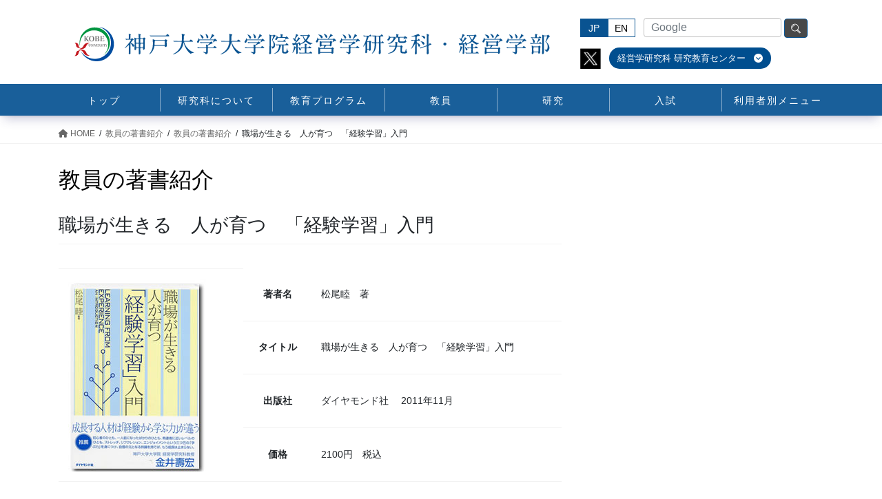

--- FILE ---
content_type: text/html; charset=UTF-8
request_url: https://b.kobe-u.ac.jp/books/experience/
body_size: 17233
content:
<!DOCTYPE html>
<html lang="ja">
<head>
<meta charset="utf-8">
<meta http-equiv="X-UA-Compatible" content="IE=edge">
<meta name="viewport" content="width=device-width, initial-scale=1">

<title>職場が生きる　人が育つ　「経験学習」入門 | 神戸大学大学院経営学研究科</title>
<meta name='robots' content='max-image-preview:large' />
	<style>img:is([sizes="auto" i], [sizes^="auto," i]) { contain-intrinsic-size: 3000px 1500px }</style>
	<link rel="alternate" type="application/rss+xml" title="神戸大学大学院経営学研究科 &raquo; フィード" href="https://b.kobe-u.ac.jp/feed/" />
<link rel="alternate" type="application/rss+xml" title="神戸大学大学院経営学研究科 &raquo; コメントフィード" href="https://b.kobe-u.ac.jp/comments/feed/" />
<link rel="alternate" type="application/rss+xml" title="神戸大学大学院経営学研究科 &raquo; 職場が生きる　人が育つ　「経験学習」入門 のコメントのフィード" href="https://b.kobe-u.ac.jp/books/experience/feed/" />
<meta name="description" content="著者名松尾睦　著タイトル職場が生きる　人が育つ　「経験学習」入門 出版社ダイヤモンド社 　2011年11月価格2100円　税込書評ビジネスパーソンの成長の7割は経験によっ" /><script type="text/javascript">
/* <![CDATA[ */
window._wpemojiSettings = {"baseUrl":"https:\/\/s.w.org\/images\/core\/emoji\/16.0.1\/72x72\/","ext":".png","svgUrl":"https:\/\/s.w.org\/images\/core\/emoji\/16.0.1\/svg\/","svgExt":".svg","source":{"wpemoji":"https:\/\/b.kobe-u.ac.jp\/wp-jp\/wp-includes\/js\/wp-emoji.js?ver=6.8.3","twemoji":"https:\/\/b.kobe-u.ac.jp\/wp-jp\/wp-includes\/js\/twemoji.js?ver=6.8.3"}};
/**
 * @output wp-includes/js/wp-emoji-loader.js
 */

/**
 * Emoji Settings as exported in PHP via _print_emoji_detection_script().
 * @typedef WPEmojiSettings
 * @type {object}
 * @property {?object} source
 * @property {?string} source.concatemoji
 * @property {?string} source.twemoji
 * @property {?string} source.wpemoji
 * @property {?boolean} DOMReady
 * @property {?Function} readyCallback
 */

/**
 * Support tests.
 * @typedef SupportTests
 * @type {object}
 * @property {?boolean} flag
 * @property {?boolean} emoji
 */

/**
 * IIFE to detect emoji support and load Twemoji if needed.
 *
 * @param {Window} window
 * @param {Document} document
 * @param {WPEmojiSettings} settings
 */
( function wpEmojiLoader( window, document, settings ) {
	if ( typeof Promise === 'undefined' ) {
		return;
	}

	var sessionStorageKey = 'wpEmojiSettingsSupports';
	var tests = [ 'flag', 'emoji' ];

	/**
	 * Checks whether the browser supports offloading to a Worker.
	 *
	 * @since 6.3.0
	 *
	 * @private
	 *
	 * @returns {boolean}
	 */
	function supportsWorkerOffloading() {
		return (
			typeof Worker !== 'undefined' &&
			typeof OffscreenCanvas !== 'undefined' &&
			typeof URL !== 'undefined' &&
			URL.createObjectURL &&
			typeof Blob !== 'undefined'
		);
	}

	/**
	 * @typedef SessionSupportTests
	 * @type {object}
	 * @property {number} timestamp
	 * @property {SupportTests} supportTests
	 */

	/**
	 * Get support tests from session.
	 *
	 * @since 6.3.0
	 *
	 * @private
	 *
	 * @returns {?SupportTests} Support tests, or null if not set or older than 1 week.
	 */
	function getSessionSupportTests() {
		try {
			/** @type {SessionSupportTests} */
			var item = JSON.parse(
				sessionStorage.getItem( sessionStorageKey )
			);
			if (
				typeof item === 'object' &&
				typeof item.timestamp === 'number' &&
				new Date().valueOf() < item.timestamp + 604800 && // Note: Number is a week in seconds.
				typeof item.supportTests === 'object'
			) {
				return item.supportTests;
			}
		} catch ( e ) {}
		return null;
	}

	/**
	 * Persist the supports in session storage.
	 *
	 * @since 6.3.0
	 *
	 * @private
	 *
	 * @param {SupportTests} supportTests Support tests.
	 */
	function setSessionSupportTests( supportTests ) {
		try {
			/** @type {SessionSupportTests} */
			var item = {
				supportTests: supportTests,
				timestamp: new Date().valueOf()
			};

			sessionStorage.setItem(
				sessionStorageKey,
				JSON.stringify( item )
			);
		} catch ( e ) {}
	}

	/**
	 * Checks if two sets of Emoji characters render the same visually.
	 *
	 * This is used to determine if the browser is rendering an emoji with multiple data points
	 * correctly. set1 is the emoji in the correct form, using a zero-width joiner. set2 is the emoji
	 * in the incorrect form, using a zero-width space. If the two sets render the same, then the browser
	 * does not support the emoji correctly.
	 *
	 * This function may be serialized to run in a Worker. Therefore, it cannot refer to variables from the containing
	 * scope. Everything must be passed by parameters.
	 *
	 * @since 4.9.0
	 *
	 * @private
	 *
	 * @param {CanvasRenderingContext2D} context 2D Context.
	 * @param {string} set1 Set of Emoji to test.
	 * @param {string} set2 Set of Emoji to test.
	 *
	 * @return {boolean} True if the two sets render the same.
	 */
	function emojiSetsRenderIdentically( context, set1, set2 ) {
		// Cleanup from previous test.
		context.clearRect( 0, 0, context.canvas.width, context.canvas.height );
		context.fillText( set1, 0, 0 );
		var rendered1 = new Uint32Array(
			context.getImageData(
				0,
				0,
				context.canvas.width,
				context.canvas.height
			).data
		);

		// Cleanup from previous test.
		context.clearRect( 0, 0, context.canvas.width, context.canvas.height );
		context.fillText( set2, 0, 0 );
		var rendered2 = new Uint32Array(
			context.getImageData(
				0,
				0,
				context.canvas.width,
				context.canvas.height
			).data
		);

		return rendered1.every( function ( rendered2Data, index ) {
			return rendered2Data === rendered2[ index ];
		} );
	}

	/**
	 * Checks if the center point of a single emoji is empty.
	 *
	 * This is used to determine if the browser is rendering an emoji with a single data point
	 * correctly. The center point of an incorrectly rendered emoji will be empty. A correctly
	 * rendered emoji will have a non-zero value at the center point.
	 *
	 * This function may be serialized to run in a Worker. Therefore, it cannot refer to variables from the containing
	 * scope. Everything must be passed by parameters.
	 *
	 * @since 6.8.2
	 *
	 * @private
	 *
	 * @param {CanvasRenderingContext2D} context 2D Context.
	 * @param {string} emoji Emoji to test.
	 *
	 * @return {boolean} True if the center point is empty.
	 */
	function emojiRendersEmptyCenterPoint( context, emoji ) {
		// Cleanup from previous test.
		context.clearRect( 0, 0, context.canvas.width, context.canvas.height );
		context.fillText( emoji, 0, 0 );

		// Test if the center point (16, 16) is empty (0,0,0,0).
		var centerPoint = context.getImageData(16, 16, 1, 1);
		for ( var i = 0; i < centerPoint.data.length; i++ ) {
			if ( centerPoint.data[ i ] !== 0 ) {
				// Stop checking the moment it's known not to be empty.
				return false;
			}
		}

		return true;
	}

	/**
	 * Determines if the browser properly renders Emoji that Twemoji can supplement.
	 *
	 * This function may be serialized to run in a Worker. Therefore, it cannot refer to variables from the containing
	 * scope. Everything must be passed by parameters.
	 *
	 * @since 4.2.0
	 *
	 * @private
	 *
	 * @param {CanvasRenderingContext2D} context 2D Context.
	 * @param {string} type Whether to test for support of "flag" or "emoji".
	 * @param {Function} emojiSetsRenderIdentically Reference to emojiSetsRenderIdentically function, needed due to minification.
	 * @param {Function} emojiRendersEmptyCenterPoint Reference to emojiRendersEmptyCenterPoint function, needed due to minification.
	 *
	 * @return {boolean} True if the browser can render emoji, false if it cannot.
	 */
	function browserSupportsEmoji( context, type, emojiSetsRenderIdentically, emojiRendersEmptyCenterPoint ) {
		var isIdentical;

		switch ( type ) {
			case 'flag':
				/*
				 * Test for Transgender flag compatibility. Added in Unicode 13.
				 *
				 * To test for support, we try to render it, and compare the rendering to how it would look if
				 * the browser doesn't render it correctly (white flag emoji + transgender symbol).
				 */
				isIdentical = emojiSetsRenderIdentically(
					context,
					'\uD83C\uDFF3\uFE0F\u200D\u26A7\uFE0F', // as a zero-width joiner sequence
					'\uD83C\uDFF3\uFE0F\u200B\u26A7\uFE0F' // separated by a zero-width space
				);

				if ( isIdentical ) {
					return false;
				}

				/*
				 * Test for Sark flag compatibility. This is the least supported of the letter locale flags,
				 * so gives us an easy test for full support.
				 *
				 * To test for support, we try to render it, and compare the rendering to how it would look if
				 * the browser doesn't render it correctly ([C] + [Q]).
				 */
				isIdentical = emojiSetsRenderIdentically(
					context,
					'\uD83C\uDDE8\uD83C\uDDF6', // as the sequence of two code points
					'\uD83C\uDDE8\u200B\uD83C\uDDF6' // as the two code points separated by a zero-width space
				);

				if ( isIdentical ) {
					return false;
				}

				/*
				 * Test for English flag compatibility. England is a country in the United Kingdom, it
				 * does not have a two letter locale code but rather a five letter sub-division code.
				 *
				 * To test for support, we try to render it, and compare the rendering to how it would look if
				 * the browser doesn't render it correctly (black flag emoji + [G] + [B] + [E] + [N] + [G]).
				 */
				isIdentical = emojiSetsRenderIdentically(
					context,
					// as the flag sequence
					'\uD83C\uDFF4\uDB40\uDC67\uDB40\uDC62\uDB40\uDC65\uDB40\uDC6E\uDB40\uDC67\uDB40\uDC7F',
					// with each code point separated by a zero-width space
					'\uD83C\uDFF4\u200B\uDB40\uDC67\u200B\uDB40\uDC62\u200B\uDB40\uDC65\u200B\uDB40\uDC6E\u200B\uDB40\uDC67\u200B\uDB40\uDC7F'
				);

				return ! isIdentical;
			case 'emoji':
				/*
				 * Does Emoji 16.0 cause the browser to go splat?
				 *
				 * To test for Emoji 16.0 support, try to render a new emoji: Splatter.
				 *
				 * The splatter emoji is a single code point emoji. Testing for browser support
				 * required testing the center point of the emoji to see if it is empty.
				 *
				 * 0xD83E 0xDEDF (\uD83E\uDEDF) == 🫟 Splatter.
				 *
				 * When updating this test, please ensure that the emoji is either a single code point
				 * or switch to using the emojiSetsRenderIdentically function and testing with a zero-width
				 * joiner vs a zero-width space.
				 */
				var notSupported = emojiRendersEmptyCenterPoint( context, '\uD83E\uDEDF' );
				return ! notSupported;
		}

		return false;
	}

	/**
	 * Checks emoji support tests.
	 *
	 * This function may be serialized to run in a Worker. Therefore, it cannot refer to variables from the containing
	 * scope. Everything must be passed by parameters.
	 *
	 * @since 6.3.0
	 *
	 * @private
	 *
	 * @param {string[]} tests Tests.
	 * @param {Function} browserSupportsEmoji Reference to browserSupportsEmoji function, needed due to minification.
	 * @param {Function} emojiSetsRenderIdentically Reference to emojiSetsRenderIdentically function, needed due to minification.
	 * @param {Function} emojiRendersEmptyCenterPoint Reference to emojiRendersEmptyCenterPoint function, needed due to minification.
	 *
	 * @return {SupportTests} Support tests.
	 */
	function testEmojiSupports( tests, browserSupportsEmoji, emojiSetsRenderIdentically, emojiRendersEmptyCenterPoint ) {
		var canvas;
		if (
			typeof WorkerGlobalScope !== 'undefined' &&
			self instanceof WorkerGlobalScope
		) {
			canvas = new OffscreenCanvas( 300, 150 ); // Dimensions are default for HTMLCanvasElement.
		} else {
			canvas = document.createElement( 'canvas' );
		}

		var context = canvas.getContext( '2d', { willReadFrequently: true } );

		/*
		 * Chrome on OS X added native emoji rendering in M41. Unfortunately,
		 * it doesn't work when the font is bolder than 500 weight. So, we
		 * check for bold rendering support to avoid invisible emoji in Chrome.
		 */
		context.textBaseline = 'top';
		context.font = '600 32px Arial';

		var supports = {};
		tests.forEach( function ( test ) {
			supports[ test ] = browserSupportsEmoji( context, test, emojiSetsRenderIdentically, emojiRendersEmptyCenterPoint );
		} );
		return supports;
	}

	/**
	 * Adds a script to the head of the document.
	 *
	 * @ignore
	 *
	 * @since 4.2.0
	 *
	 * @param {string} src The url where the script is located.
	 *
	 * @return {void}
	 */
	function addScript( src ) {
		var script = document.createElement( 'script' );
		script.src = src;
		script.defer = true;
		document.head.appendChild( script );
	}

	settings.supports = {
		everything: true,
		everythingExceptFlag: true
	};

	// Create a promise for DOMContentLoaded since the worker logic may finish after the event has fired.
	var domReadyPromise = new Promise( function ( resolve ) {
		document.addEventListener( 'DOMContentLoaded', resolve, {
			once: true
		} );
	} );

	// Obtain the emoji support from the browser, asynchronously when possible.
	new Promise( function ( resolve ) {
		var supportTests = getSessionSupportTests();
		if ( supportTests ) {
			resolve( supportTests );
			return;
		}

		if ( supportsWorkerOffloading() ) {
			try {
				// Note that the functions are being passed as arguments due to minification.
				var workerScript =
					'postMessage(' +
					testEmojiSupports.toString() +
					'(' +
					[
						JSON.stringify( tests ),
						browserSupportsEmoji.toString(),
						emojiSetsRenderIdentically.toString(),
						emojiRendersEmptyCenterPoint.toString()
					].join( ',' ) +
					'));';
				var blob = new Blob( [ workerScript ], {
					type: 'text/javascript'
				} );
				var worker = new Worker( URL.createObjectURL( blob ), { name: 'wpTestEmojiSupports' } );
				worker.onmessage = function ( event ) {
					supportTests = event.data;
					setSessionSupportTests( supportTests );
					worker.terminate();
					resolve( supportTests );
				};
				return;
			} catch ( e ) {}
		}

		supportTests = testEmojiSupports( tests, browserSupportsEmoji, emojiSetsRenderIdentically, emojiRendersEmptyCenterPoint );
		setSessionSupportTests( supportTests );
		resolve( supportTests );
	} )
		// Once the browser emoji support has been obtained from the session, finalize the settings.
		.then( function ( supportTests ) {
			/*
			 * Tests the browser support for flag emojis and other emojis, and adjusts the
			 * support settings accordingly.
			 */
			for ( var test in supportTests ) {
				settings.supports[ test ] = supportTests[ test ];

				settings.supports.everything =
					settings.supports.everything && settings.supports[ test ];

				if ( 'flag' !== test ) {
					settings.supports.everythingExceptFlag =
						settings.supports.everythingExceptFlag &&
						settings.supports[ test ];
				}
			}

			settings.supports.everythingExceptFlag =
				settings.supports.everythingExceptFlag &&
				! settings.supports.flag;

			// Sets DOMReady to false and assigns a ready function to settings.
			settings.DOMReady = false;
			settings.readyCallback = function () {
				settings.DOMReady = true;
			};
		} )
		.then( function () {
			return domReadyPromise;
		} )
		.then( function () {
			// When the browser can not render everything we need to load a polyfill.
			if ( ! settings.supports.everything ) {
				settings.readyCallback();

				var src = settings.source || {};

				if ( src.concatemoji ) {
					addScript( src.concatemoji );
				} else if ( src.wpemoji && src.twemoji ) {
					addScript( src.twemoji );
					addScript( src.wpemoji );
				}
			}
		} );
} )( window, document, window._wpemojiSettings );

/* ]]> */
</script>
<link rel='stylesheet' id='vkExUnit_common_style-css' href='https://b.kobe-u.ac.jp/wp-jp/wp-content/plugins/vk-all-in-one-expansion-unit/assets/css/vkExUnit_style.css?ver=9.104.1.1' type='text/css' media='all' />
<style id='vkExUnit_common_style-inline-css' type='text/css'>
:root {--ver_page_top_button_url:url(https://b.kobe-u.ac.jp/wp-jp/wp-content/plugins/vk-all-in-one-expansion-unit/assets/images/to-top-btn-icon.svg);}@font-face {font-weight: normal;font-style: normal;font-family: "vk_sns";src: url("https://b.kobe-u.ac.jp/wp-jp/wp-content/plugins/vk-all-in-one-expansion-unit/inc/sns/icons/fonts/vk_sns.eot?-bq20cj");src: url("https://b.kobe-u.ac.jp/wp-jp/wp-content/plugins/vk-all-in-one-expansion-unit/inc/sns/icons/fonts/vk_sns.eot?#iefix-bq20cj") format("embedded-opentype"),url("https://b.kobe-u.ac.jp/wp-jp/wp-content/plugins/vk-all-in-one-expansion-unit/inc/sns/icons/fonts/vk_sns.woff?-bq20cj") format("woff"),url("https://b.kobe-u.ac.jp/wp-jp/wp-content/plugins/vk-all-in-one-expansion-unit/inc/sns/icons/fonts/vk_sns.ttf?-bq20cj") format("truetype"),url("https://b.kobe-u.ac.jp/wp-jp/wp-content/plugins/vk-all-in-one-expansion-unit/inc/sns/icons/fonts/vk_sns.svg?-bq20cj#vk_sns") format("svg");}
.veu_promotion-alert__content--text {border: 1px solid rgba(0,0,0,0.125);padding: 0.5em 1em;border-radius: var(--vk-size-radius);margin-bottom: var(--vk-margin-block-bottom);font-size: 0.875rem;}/* Alert Content部分に段落タグを入れた場合に最後の段落の余白を0にする */.veu_promotion-alert__content--text p:last-of-type{margin-bottom:0;margin-top: 0;}
</style>
<style id='wp-emoji-styles-inline-css' type='text/css'>

	img.wp-smiley, img.emoji {
		display: inline !important;
		border: none !important;
		box-shadow: none !important;
		height: 1em !important;
		width: 1em !important;
		margin: 0 0.07em !important;
		vertical-align: -0.1em !important;
		background: none !important;
		padding: 0 !important;
	}
</style>
<link rel='stylesheet' id='wp-block-library-css' href='https://b.kobe-u.ac.jp/wp-jp/wp-includes/css/dist/block-library/style.css?ver=6.8.3' type='text/css' media='all' />
<style id='wp-block-library-inline-css' type='text/css'>
/* VK Color Palettes */
</style>
<style id='classic-theme-styles-inline-css' type='text/css'>
/**
 * These rules are needed for backwards compatibility.
 * They should match the button element rules in the base theme.json file.
 */
.wp-block-button__link {
	color: #ffffff;
	background-color: #32373c;
	border-radius: 9999px; /* 100% causes an oval, but any explicit but really high value retains the pill shape. */

	/* This needs a low specificity so it won't override the rules from the button element if defined in theme.json. */
	box-shadow: none;
	text-decoration: none;

	/* The extra 2px are added to size solids the same as the outline versions.*/
	padding: calc(0.667em + 2px) calc(1.333em + 2px);

	font-size: 1.125em;
}

.wp-block-file__button {
	background: #32373c;
	color: #ffffff;
	text-decoration: none;
}

</style>
<style id='safe-svg-svg-icon-style-inline-css' type='text/css'>
.safe-svg-cover{text-align:center}.safe-svg-cover .safe-svg-inside{display:inline-block;max-width:100%}.safe-svg-cover svg{height:100%;max-height:100%;max-width:100%;width:100%}

</style>
<style id='global-styles-inline-css' type='text/css'>
:root{--wp--preset--aspect-ratio--square: 1;--wp--preset--aspect-ratio--4-3: 4/3;--wp--preset--aspect-ratio--3-4: 3/4;--wp--preset--aspect-ratio--3-2: 3/2;--wp--preset--aspect-ratio--2-3: 2/3;--wp--preset--aspect-ratio--16-9: 16/9;--wp--preset--aspect-ratio--9-16: 9/16;--wp--preset--color--black: #000000;--wp--preset--color--cyan-bluish-gray: #abb8c3;--wp--preset--color--white: #ffffff;--wp--preset--color--pale-pink: #f78da7;--wp--preset--color--vivid-red: #cf2e2e;--wp--preset--color--luminous-vivid-orange: #ff6900;--wp--preset--color--luminous-vivid-amber: #fcb900;--wp--preset--color--light-green-cyan: #7bdcb5;--wp--preset--color--vivid-green-cyan: #00d084;--wp--preset--color--pale-cyan-blue: #8ed1fc;--wp--preset--color--vivid-cyan-blue: #0693e3;--wp--preset--color--vivid-purple: #9b51e0;--wp--preset--gradient--vivid-cyan-blue-to-vivid-purple: linear-gradient(135deg,rgba(6,147,227,1) 0%,rgb(155,81,224) 100%);--wp--preset--gradient--light-green-cyan-to-vivid-green-cyan: linear-gradient(135deg,rgb(122,220,180) 0%,rgb(0,208,130) 100%);--wp--preset--gradient--luminous-vivid-amber-to-luminous-vivid-orange: linear-gradient(135deg,rgba(252,185,0,1) 0%,rgba(255,105,0,1) 100%);--wp--preset--gradient--luminous-vivid-orange-to-vivid-red: linear-gradient(135deg,rgba(255,105,0,1) 0%,rgb(207,46,46) 100%);--wp--preset--gradient--very-light-gray-to-cyan-bluish-gray: linear-gradient(135deg,rgb(238,238,238) 0%,rgb(169,184,195) 100%);--wp--preset--gradient--cool-to-warm-spectrum: linear-gradient(135deg,rgb(74,234,220) 0%,rgb(151,120,209) 20%,rgb(207,42,186) 40%,rgb(238,44,130) 60%,rgb(251,105,98) 80%,rgb(254,248,76) 100%);--wp--preset--gradient--blush-light-purple: linear-gradient(135deg,rgb(255,206,236) 0%,rgb(152,150,240) 100%);--wp--preset--gradient--blush-bordeaux: linear-gradient(135deg,rgb(254,205,165) 0%,rgb(254,45,45) 50%,rgb(107,0,62) 100%);--wp--preset--gradient--luminous-dusk: linear-gradient(135deg,rgb(255,203,112) 0%,rgb(199,81,192) 50%,rgb(65,88,208) 100%);--wp--preset--gradient--pale-ocean: linear-gradient(135deg,rgb(255,245,203) 0%,rgb(182,227,212) 50%,rgb(51,167,181) 100%);--wp--preset--gradient--electric-grass: linear-gradient(135deg,rgb(202,248,128) 0%,rgb(113,206,126) 100%);--wp--preset--gradient--midnight: linear-gradient(135deg,rgb(2,3,129) 0%,rgb(40,116,252) 100%);--wp--preset--font-size--small: 13px;--wp--preset--font-size--medium: 20px;--wp--preset--font-size--large: 36px;--wp--preset--font-size--x-large: 42px;--wp--preset--spacing--20: 0.44rem;--wp--preset--spacing--30: 0.67rem;--wp--preset--spacing--40: 1rem;--wp--preset--spacing--50: 1.5rem;--wp--preset--spacing--60: 2.25rem;--wp--preset--spacing--70: 3.38rem;--wp--preset--spacing--80: 5.06rem;--wp--preset--shadow--natural: 6px 6px 9px rgba(0, 0, 0, 0.2);--wp--preset--shadow--deep: 12px 12px 50px rgba(0, 0, 0, 0.4);--wp--preset--shadow--sharp: 6px 6px 0px rgba(0, 0, 0, 0.2);--wp--preset--shadow--outlined: 6px 6px 0px -3px rgba(255, 255, 255, 1), 6px 6px rgba(0, 0, 0, 1);--wp--preset--shadow--crisp: 6px 6px 0px rgba(0, 0, 0, 1);}:where(.is-layout-flex){gap: 0.5em;}:where(.is-layout-grid){gap: 0.5em;}body .is-layout-flex{display: flex;}.is-layout-flex{flex-wrap: wrap;align-items: center;}.is-layout-flex > :is(*, div){margin: 0;}body .is-layout-grid{display: grid;}.is-layout-grid > :is(*, div){margin: 0;}:where(.wp-block-columns.is-layout-flex){gap: 2em;}:where(.wp-block-columns.is-layout-grid){gap: 2em;}:where(.wp-block-post-template.is-layout-flex){gap: 1.25em;}:where(.wp-block-post-template.is-layout-grid){gap: 1.25em;}.has-black-color{color: var(--wp--preset--color--black) !important;}.has-cyan-bluish-gray-color{color: var(--wp--preset--color--cyan-bluish-gray) !important;}.has-white-color{color: var(--wp--preset--color--white) !important;}.has-pale-pink-color{color: var(--wp--preset--color--pale-pink) !important;}.has-vivid-red-color{color: var(--wp--preset--color--vivid-red) !important;}.has-luminous-vivid-orange-color{color: var(--wp--preset--color--luminous-vivid-orange) !important;}.has-luminous-vivid-amber-color{color: var(--wp--preset--color--luminous-vivid-amber) !important;}.has-light-green-cyan-color{color: var(--wp--preset--color--light-green-cyan) !important;}.has-vivid-green-cyan-color{color: var(--wp--preset--color--vivid-green-cyan) !important;}.has-pale-cyan-blue-color{color: var(--wp--preset--color--pale-cyan-blue) !important;}.has-vivid-cyan-blue-color{color: var(--wp--preset--color--vivid-cyan-blue) !important;}.has-vivid-purple-color{color: var(--wp--preset--color--vivid-purple) !important;}.has-black-background-color{background-color: var(--wp--preset--color--black) !important;}.has-cyan-bluish-gray-background-color{background-color: var(--wp--preset--color--cyan-bluish-gray) !important;}.has-white-background-color{background-color: var(--wp--preset--color--white) !important;}.has-pale-pink-background-color{background-color: var(--wp--preset--color--pale-pink) !important;}.has-vivid-red-background-color{background-color: var(--wp--preset--color--vivid-red) !important;}.has-luminous-vivid-orange-background-color{background-color: var(--wp--preset--color--luminous-vivid-orange) !important;}.has-luminous-vivid-amber-background-color{background-color: var(--wp--preset--color--luminous-vivid-amber) !important;}.has-light-green-cyan-background-color{background-color: var(--wp--preset--color--light-green-cyan) !important;}.has-vivid-green-cyan-background-color{background-color: var(--wp--preset--color--vivid-green-cyan) !important;}.has-pale-cyan-blue-background-color{background-color: var(--wp--preset--color--pale-cyan-blue) !important;}.has-vivid-cyan-blue-background-color{background-color: var(--wp--preset--color--vivid-cyan-blue) !important;}.has-vivid-purple-background-color{background-color: var(--wp--preset--color--vivid-purple) !important;}.has-black-border-color{border-color: var(--wp--preset--color--black) !important;}.has-cyan-bluish-gray-border-color{border-color: var(--wp--preset--color--cyan-bluish-gray) !important;}.has-white-border-color{border-color: var(--wp--preset--color--white) !important;}.has-pale-pink-border-color{border-color: var(--wp--preset--color--pale-pink) !important;}.has-vivid-red-border-color{border-color: var(--wp--preset--color--vivid-red) !important;}.has-luminous-vivid-orange-border-color{border-color: var(--wp--preset--color--luminous-vivid-orange) !important;}.has-luminous-vivid-amber-border-color{border-color: var(--wp--preset--color--luminous-vivid-amber) !important;}.has-light-green-cyan-border-color{border-color: var(--wp--preset--color--light-green-cyan) !important;}.has-vivid-green-cyan-border-color{border-color: var(--wp--preset--color--vivid-green-cyan) !important;}.has-pale-cyan-blue-border-color{border-color: var(--wp--preset--color--pale-cyan-blue) !important;}.has-vivid-cyan-blue-border-color{border-color: var(--wp--preset--color--vivid-cyan-blue) !important;}.has-vivid-purple-border-color{border-color: var(--wp--preset--color--vivid-purple) !important;}.has-vivid-cyan-blue-to-vivid-purple-gradient-background{background: var(--wp--preset--gradient--vivid-cyan-blue-to-vivid-purple) !important;}.has-light-green-cyan-to-vivid-green-cyan-gradient-background{background: var(--wp--preset--gradient--light-green-cyan-to-vivid-green-cyan) !important;}.has-luminous-vivid-amber-to-luminous-vivid-orange-gradient-background{background: var(--wp--preset--gradient--luminous-vivid-amber-to-luminous-vivid-orange) !important;}.has-luminous-vivid-orange-to-vivid-red-gradient-background{background: var(--wp--preset--gradient--luminous-vivid-orange-to-vivid-red) !important;}.has-very-light-gray-to-cyan-bluish-gray-gradient-background{background: var(--wp--preset--gradient--very-light-gray-to-cyan-bluish-gray) !important;}.has-cool-to-warm-spectrum-gradient-background{background: var(--wp--preset--gradient--cool-to-warm-spectrum) !important;}.has-blush-light-purple-gradient-background{background: var(--wp--preset--gradient--blush-light-purple) !important;}.has-blush-bordeaux-gradient-background{background: var(--wp--preset--gradient--blush-bordeaux) !important;}.has-luminous-dusk-gradient-background{background: var(--wp--preset--gradient--luminous-dusk) !important;}.has-pale-ocean-gradient-background{background: var(--wp--preset--gradient--pale-ocean) !important;}.has-electric-grass-gradient-background{background: var(--wp--preset--gradient--electric-grass) !important;}.has-midnight-gradient-background{background: var(--wp--preset--gradient--midnight) !important;}.has-small-font-size{font-size: var(--wp--preset--font-size--small) !important;}.has-medium-font-size{font-size: var(--wp--preset--font-size--medium) !important;}.has-large-font-size{font-size: var(--wp--preset--font-size--large) !important;}.has-x-large-font-size{font-size: var(--wp--preset--font-size--x-large) !important;}
:where(.wp-block-post-template.is-layout-flex){gap: 1.25em;}:where(.wp-block-post-template.is-layout-grid){gap: 1.25em;}
:where(.wp-block-columns.is-layout-flex){gap: 2em;}:where(.wp-block-columns.is-layout-grid){gap: 2em;}
:root :where(.wp-block-pullquote){font-size: 1.5em;line-height: 1.6;}
</style>
<link rel='stylesheet' id='vk-swiper-style-css' href='https://b.kobe-u.ac.jp/wp-jp/wp-content/plugins/vk-blocks-pro/vendor/vektor-inc/vk-swiper/src/assets/css/swiper-bundle.min.css?ver=11.0.2' type='text/css' media='all' />
<link rel='stylesheet' id='bootstrap-4-style-css' href='https://b.kobe-u.ac.jp/wp-jp/wp-content/themes/lightning-pro/library/bootstrap-4/css/bootstrap.min.css?ver=4.5.0' type='text/css' media='all' />
<link rel='stylesheet' id='lightning-common-style-css' href='https://b.kobe-u.ac.jp/wp-jp/wp-content/themes/lightning-pro/assets/css/common.css?ver=8.18.0' type='text/css' media='all' />
<style id='lightning-common-style-inline-css' type='text/css'>
/* vk-mobile-nav */:root {--vk-mobile-nav-menu-btn-bg-src: url("https://b.kobe-u.ac.jp/wp-jp/wp-content/themes/lightning-pro/inc/vk-mobile-nav/package/images/vk-menu-btn-black.svg");--vk-mobile-nav-menu-btn-close-bg-src: url("https://b.kobe-u.ac.jp/wp-jp/wp-content/themes/lightning-pro/inc/vk-mobile-nav/package/images/vk-menu-close-black.svg");--vk-menu-acc-icon-open-black-bg-src: url("https://b.kobe-u.ac.jp/wp-jp/wp-content/themes/lightning-pro/inc/vk-mobile-nav/package/images/vk-menu-acc-icon-open-black.svg");--vk-menu-acc-icon-open-white-bg-src: url("https://b.kobe-u.ac.jp/wp-jp/wp-content/themes/lightning-pro/inc/vk-mobile-nav/package/images/vk-menu-acc-icon-open-white.svg");--vk-menu-acc-icon-close-black-bg-src: url("https://b.kobe-u.ac.jp/wp-jp/wp-content/themes/lightning-pro/inc/vk-mobile-nav/package/images/vk-menu-close-black.svg");--vk-menu-acc-icon-close-white-bg-src: url("https://b.kobe-u.ac.jp/wp-jp/wp-content/themes/lightning-pro/inc/vk-mobile-nav/package/images/vk-menu-close-white.svg");}
</style>
<link rel='stylesheet' id='lightning-design-style-css' href='https://b.kobe-u.ac.jp/wp-jp/wp-content/themes/lightning-pro/design-skin/origin2/css/style.css?ver=8.18.0' type='text/css' media='all' />
<style id='lightning-design-style-inline-css' type='text/css'>
/* ltg common custom */:root {--vk-menu-acc-btn-border-color:#333;--vk-color-primary:#337ab7;--color-key:#337ab7;--wp--preset--color--vk-color-primary:#337ab7;--color-key-dark:#095391;}.bbp-submit-wrapper .button.submit { background-color:#095391 ; }.bbp-submit-wrapper .button.submit:hover { background-color:#337ab7 ; }.veu_color_txt_key { color:#095391 ; }.veu_color_bg_key { background-color:#095391 ; }.veu_color_border_key { border-color:#095391 ; }.btn-default { border-color:#337ab7;color:#337ab7;}.btn-default:focus,.btn-default:hover { border-color:#337ab7;background-color: #337ab7; }.wp-block-search__button,.btn-primary { background-color:#337ab7;border-color:#095391; }.wp-block-search__button:focus,.wp-block-search__button:hover,.btn-primary:not(:disabled):not(.disabled):active,.btn-primary:focus,.btn-primary:hover { background-color:#095391;border-color:#337ab7; }.btn-outline-primary { color : #337ab7 ; border-color:#337ab7; }.btn-outline-primary:not(:disabled):not(.disabled):active,.btn-outline-primary:focus,.btn-outline-primary:hover { color : #fff; background-color:#337ab7;border-color:#095391; }a { color:#337ab7; }/* sidebar child menu display */.localNav ul ul.children{ display:none; }.localNav ul li.current_page_ancestor ul.children,.localNav ul li.current_page_item ul.children,.localNav ul li.current-cat ul.children{ display:block; }/* ExUnit widget ( child page list widget and so on ) */.localNavi ul.children{ display:none; }.localNavi li.current_page_ancestor ul.children,.localNavi li.current_page_item ul.children,.localNavi li.current-cat ul.children{ display:block; }
/* Pro Title Design */ h2,.mainSection .cart_totals h2,h2.mainSection-title { background-color:unset;position: relative;border:none;padding:unset;margin-left: auto;margin-right: auto;border-radius:unset;outline: unset;outline-offset: unset;box-shadow: unset;content:none;overflow: unset;background-color:#337ab7;padding: 0.6em 0.7em 0.5em;margin-bottom:1.2em;color:#fff;border-radius:4px;}h2 a,.mainSection .cart_totals h2 a,h2.mainSection-title a { color:#fff;}h2::before,.mainSection .cart_totals h2::before,h2.mainSection-title::before { background-color:unset;position: relative;border:none;padding:unset;margin-left: auto;margin-right: auto;border-radius:unset;outline: unset;outline-offset: unset;box-shadow: unset;content:none;overflow: unset;}h2::after,.mainSection .cart_totals h2::after,h2.mainSection-title::after { background-color:unset;position: relative;border:none;padding:unset;margin-left: auto;margin-right: auto;border-radius:unset;outline: unset;outline-offset: unset;box-shadow: unset;content:none;overflow: unset;}
/* page header */.page-header{ position:relative;color:#000000;background-color:#ffffff;}.page-header h1.page-header_pageTitle,.page-header div.page-header_pageTitle{margin-top:1.4em;margin-bottom:calc( 1.4em - 0.1em );}
.vk-campaign-text{background:#eab010;color:#fff;}.vk-campaign-text_btn,.vk-campaign-text_btn:link,.vk-campaign-text_btn:visited,.vk-campaign-text_btn:focus,.vk-campaign-text_btn:active{background:#fff;color:#4c4c4c;}a.vk-campaign-text_btn:hover{background:#eab010;color:#fff;}.vk-campaign-text_link,.vk-campaign-text_link:link,.vk-campaign-text_link:hover,.vk-campaign-text_link:visited,.vk-campaign-text_link:active,.vk-campaign-text_link:focus{color:#fff;}
.siteFooter {background-color:#095391;color:#ffffff;}.siteFooter .nav li a,.siteFooter .widget a,.siteFooter a {color:#ffffff;}:root {
								--color-footer-border: rgba(255, 255, 255, 0.2);
							}
							.siteFooter {
								--vk-color-border-hr: rgba( 255,255,255,0.1);
								--vk-color-border-light: rgba( 255,255,255,0.1);
								--vk-color-border-zuru: rgba(0, 0, 0, 0.2);
								--vk-color-bg-accent: rgba( 255,255,255,0.07);
							}
							.siteFooter .vk_post.media {
								--vk-color-border-image: rgba( 200,200,200,0.8);
								--vk-color-border-hr: rgba(255, 255, 255, 0.2);
							}
							.siteFooter .contact_txt_tel {
								color:#fff;
							}
							
.media .media-body .media-heading a:hover { color:#337ab7; }@media (min-width: 768px){.gMenu > li:before,.gMenu > li.menu-item-has-children::after { border-bottom-color:#095391 }.gMenu li li { background-color:#095391 }.gMenu li li a:hover { background-color:#337ab7; }} /* @media (min-width: 768px) */h2,.mainSection-title { border-top-color:#337ab7; }h3:after,.subSection-title:after { border-bottom-color:#337ab7; }ul.page-numbers li span.page-numbers.current,.page-link dl .post-page-numbers.current { background-color:#337ab7; }.pager li > a { border-color:#337ab7;color:#337ab7;}.pager li > a:hover { background-color:#337ab7;color:#fff;}.siteFooter { border-top-color:#337ab7; }dt { border-left-color:#337ab7; }:root {--g_nav_main_acc_icon_open_url:url(https://b.kobe-u.ac.jp/wp-jp/wp-content/themes/lightning-pro/inc/vk-mobile-nav/package/images/vk-menu-acc-icon-open-black.svg);--g_nav_main_acc_icon_close_url: url(https://b.kobe-u.ac.jp/wp-jp/wp-content/themes/lightning-pro/inc/vk-mobile-nav/package/images/vk-menu-close-black.svg);--g_nav_sub_acc_icon_open_url: url(https://b.kobe-u.ac.jp/wp-jp/wp-content/themes/lightning-pro/inc/vk-mobile-nav/package/images/vk-menu-acc-icon-open-white.svg);--g_nav_sub_acc_icon_close_url: url(https://b.kobe-u.ac.jp/wp-jp/wp-content/themes/lightning-pro/inc/vk-mobile-nav/package/images/vk-menu-close-white.svg);}
</style>
<link rel='stylesheet' id='vk-blocks-build-css-css' href='https://b.kobe-u.ac.jp/wp-jp/wp-content/plugins/vk-blocks-pro/build/block-build.css?ver=1.102.0.1' type='text/css' media='all' />
<style id='vk-blocks-build-css-inline-css' type='text/css'>
:root {--vk_flow-arrow: url(https://b.kobe-u.ac.jp/wp-jp/wp-content/plugins/vk-blocks-pro/inc/vk-blocks/images/arrow_bottom.svg);--vk_image-mask-circle: url(https://b.kobe-u.ac.jp/wp-jp/wp-content/plugins/vk-blocks-pro/inc/vk-blocks/images/circle.svg);--vk_image-mask-wave01: url(https://b.kobe-u.ac.jp/wp-jp/wp-content/plugins/vk-blocks-pro/inc/vk-blocks/images/wave01.svg);--vk_image-mask-wave02: url(https://b.kobe-u.ac.jp/wp-jp/wp-content/plugins/vk-blocks-pro/inc/vk-blocks/images/wave02.svg);--vk_image-mask-wave03: url(https://b.kobe-u.ac.jp/wp-jp/wp-content/plugins/vk-blocks-pro/inc/vk-blocks/images/wave03.svg);--vk_image-mask-wave04: url(https://b.kobe-u.ac.jp/wp-jp/wp-content/plugins/vk-blocks-pro/inc/vk-blocks/images/wave04.svg);}

	:root {

		--vk-balloon-border-width:1px;

		--vk-balloon-speech-offset:-12px;
	}
	
</style>
<link rel='stylesheet' id='lightning-theme-style-css' href='https://b.kobe-u.ac.jp/wp-jp/wp-content/themes/lightning-pro-child-ba/style.css?ver=8.18.0' type='text/css' media='all' />
<link rel='stylesheet' id='vk-media-posts-style-css' href='https://b.kobe-u.ac.jp/wp-jp/wp-content/themes/lightning-pro/inc/media-posts/package/css/media-posts.css?ver=1.2' type='text/css' media='all' />
<link rel='stylesheet' id='vk-font-awesome-css' href='https://b.kobe-u.ac.jp/wp-jp/wp-content/themes/lightning-pro/vendor/vektor-inc/font-awesome-versions/src/versions/6/css/all.min.css?ver=6.4.2' type='text/css' media='all' />
<style id='akismet-widget-style-inline-css' type='text/css'>

			.a-stats {
				--akismet-color-mid-green: #357b49;
				--akismet-color-white: #fff;
				--akismet-color-light-grey: #f6f7f7;

				max-width: 350px;
				width: auto;
			}

			.a-stats * {
				all: unset;
				box-sizing: border-box;
			}

			.a-stats strong {
				font-weight: 600;
			}

			.a-stats a.a-stats__link,
			.a-stats a.a-stats__link:visited,
			.a-stats a.a-stats__link:active {
				background: var(--akismet-color-mid-green);
				border: none;
				box-shadow: none;
				border-radius: 8px;
				color: var(--akismet-color-white);
				cursor: pointer;
				display: block;
				font-family: -apple-system, BlinkMacSystemFont, 'Segoe UI', 'Roboto', 'Oxygen-Sans', 'Ubuntu', 'Cantarell', 'Helvetica Neue', sans-serif;
				font-weight: 500;
				padding: 12px;
				text-align: center;
				text-decoration: none;
				transition: all 0.2s ease;
			}

			/* Extra specificity to deal with TwentyTwentyOne focus style */
			.widget .a-stats a.a-stats__link:focus {
				background: var(--akismet-color-mid-green);
				color: var(--akismet-color-white);
				text-decoration: none;
			}

			.a-stats a.a-stats__link:hover {
				filter: brightness(110%);
				box-shadow: 0 4px 12px rgba(0, 0, 0, 0.06), 0 0 2px rgba(0, 0, 0, 0.16);
			}

			.a-stats .count {
				color: var(--akismet-color-white);
				display: block;
				font-size: 1.5em;
				line-height: 1.4;
				padding: 0 13px;
				white-space: nowrap;
			}
		
</style>
<script type="text/javascript" id="vk-blocks/breadcrumb-script-js-extra">
/* <![CDATA[ */
var vkBreadcrumbSeparator = {"separator":""};
/* ]]> */
</script>
<script type="text/javascript" src="https://b.kobe-u.ac.jp/wp-jp/wp-content/plugins/vk-blocks-pro/build/vk-breadcrumb.min.js?ver=1.102.0.1" id="vk-blocks/breadcrumb-script-js"></script>
<script type="text/javascript" src="https://b.kobe-u.ac.jp/wp-jp/wp-content/plugins/jquery-updater/js/jquery-3.7.1.min.js?ver=3.7.1" id="jquery-core-js"></script>
<script type="text/javascript" src="https://b.kobe-u.ac.jp/wp-jp/wp-content/plugins/jquery-updater/js/jquery-migrate-3.5.2.min.js?ver=3.5.2" id="jquery-migrate-js"></script>
<link rel="EditURI" type="application/rsd+xml" title="RSD" href="https://b.kobe-u.ac.jp/wp-jp/xmlrpc.php?rsd" />
<link rel="canonical" href="https://b.kobe-u.ac.jp/books/experience/" />
<link rel='shortlink' href='https://b.kobe-u.ac.jp/?p=714' />
<link rel="alternate" title="oEmbed (JSON)" type="application/json+oembed" href="https://b.kobe-u.ac.jp/wp-json/oembed/1.0/embed?url=https%3A%2F%2Fb.kobe-u.ac.jp%2Fbooks%2Fexperience%2F" />
<link rel="alternate" title="oEmbed (XML)" type="text/xml+oembed" href="https://b.kobe-u.ac.jp/wp-json/oembed/1.0/embed?url=https%3A%2F%2Fb.kobe-u.ac.jp%2Fbooks%2Fexperience%2F&#038;format=xml" />
<style id="lightning-color-custom-for-plugins" type="text/css">/* ltg theme common */.color_key_bg,.color_key_bg_hover:hover{background-color: #337ab7;}.color_key_txt,.color_key_txt_hover:hover{color: #337ab7;}.color_key_border,.color_key_border_hover:hover{border-color: #337ab7;}.color_key_dark_bg,.color_key_dark_bg_hover:hover{background-color: #095391;}.color_key_dark_txt,.color_key_dark_txt_hover:hover{color: #095391;}.color_key_dark_border,.color_key_dark_border_hover:hover{border-color: #095391;}</style><style type="text/css">.recentcomments a{display:inline !important;padding:0 !important;margin:0 !important;}</style><!-- [ VK All in One Expansion Unit OGP ] -->
<meta property="og:site_name" content="神戸大学大学院経営学研究科" />
<meta property="og:url" content="https://b.kobe-u.ac.jp/books/experience/" />
<meta property="og:title" content="職場が生きる　人が育つ　「経験学習」入門 | 神戸大学大学院経営学研究科" />
<meta property="og:description" content="著者名松尾睦　著タイトル職場が生きる　人が育つ　「経験学習」入門 出版社ダイヤモンド社 　2011年11月価格2100円　税込書評ビジネスパーソンの成長の7割は経験によっ" />
<meta property="og:type" content="article" />
<meta property="og:image" content="https://b.kobe-u.ac.jp/wp-jp/wp-content/uploads/files/ogp_pict.jpg" />
<meta property="og:image:width" content="1280" />
<meta property="og:image:height" content="720" />
<!-- [ / VK All in One Expansion Unit OGP ] -->
<!-- [ VK All in One Expansion Unit twitter card ] -->
<meta name="twitter:card" content="summary_large_image">
<meta name="twitter:description" content="著者名松尾睦　著タイトル職場が生きる　人が育つ　「経験学習」入門 出版社ダイヤモンド社 　2011年11月価格2100円　税込書評ビジネスパーソンの成長の7割は経験によっ">
<meta name="twitter:title" content="職場が生きる　人が育つ　「経験学習」入門 | 神戸大学大学院経営学研究科">
<meta name="twitter:url" content="https://b.kobe-u.ac.jp/books/experience/">
	<meta name="twitter:image" content="https://b.kobe-u.ac.jp/wp-jp/wp-content/uploads/files/ogp_pict.jpg">
	<meta name="twitter:domain" content="b.kobe-u.ac.jp">
	<meta name="twitter:site" content="@bkobeu">
	<!-- [ / VK All in One Expansion Unit twitter card ] -->
	<link rel="icon" href="https://b.kobe-u.ac.jp/wp-jp/wp-content/uploads/files/cropped-kobelogo-32x32.png" sizes="32x32" />
<link rel="icon" href="https://b.kobe-u.ac.jp/wp-jp/wp-content/uploads/files/cropped-kobelogo-192x192.png" sizes="192x192" />
<link rel="apple-touch-icon" href="https://b.kobe-u.ac.jp/wp-jp/wp-content/uploads/files/cropped-kobelogo-180x180.png" />
<meta name="msapplication-TileImage" content="https://b.kobe-u.ac.jp/wp-jp/wp-content/uploads/files/cropped-kobelogo-270x270.png" />
		<style type="text/css" id="wp-custom-css">
			.scrolled .page_top_btn {
     opacity: 0;
}

.home .siteContent{
	padding-bottom:0;
}

.home .mainSection{
	margin-bottom:0;
}


/*#top{
	display:none!important;
}*/

.single .entry-meta {
display: none;
}

.single-post.single .entry-meta{
display:block;
}

.siteFooter .textwidget h2{
	padding-left:0;
}

.subSection .widget_recent_entries ul li {
    padding-bottom: 10px;
    margin-bottom: 4px;
    border-bottom: 1px solid #ccc;
}
.single-faculty .vk_posts.postNextPrev{
	display:none;
}
.single-faculty ol.breadcrumb li:nth-child(3){
	display:none;
}

.gMenu .current-page-ancestor,
.gMenu .current_page_item,
.gMenu li:hover
{
	background:#3a80bb;
}

.device-mobile .gMenu>li {
    padding: 5px 2.5em;
}		</style>
		<!-- [ VK All in One Expansion Unit Article Structure Data ] --><script type="application/ld+json">{"@context":"https://schema.org/","@type":"Article","headline":"職場が生きる　人が育つ　「経験学習」入門","image":"","datePublished":"2011-12-22T13:58:02+09:00","dateModified":"2011-12-22T13:58:02+09:00","author":{"@type":"organization","name":"ym103116","url":"https://b.kobe-u.ac.jp/","sameAs":""}}</script><!-- [ / VK All in One Expansion Unit Article Structure Data ] -->
</head>
<body class="wp-singular books-template-default single single-books postid-714 wp-theme-lightning-pro wp-child-theme-lightning-pro-child-ba vk-blocks sidebar-fix sidebar-fix-priority-top bootstrap4 device-pc fa_v6_css post-name-experience post-type-books">
<a class="skip-link screen-reader-text" href="#main">コンテンツに移動</a>
<a class="skip-link screen-reader-text" href="#vk-mobile-nav">ナビゲーションに移動</a>
<header class="siteHeader">
		<div class="container siteHeadContainer">
		<div class="navbar-header">
						<p class="navbar-brand siteHeader_logo logo-pc d-none d-sm-inline-block">			
                <a href="https://b.kobe-u.ac.jp/">
                    <span><img src="https://b.kobe-u.ac.jp/wp-jp/wp-content/uploads/files/logo-min2.svg" alt="神戸大学大学院経営学研究科" /></span>
                </a>                
			</p>
			<p class="navbar-brand siteHeader_logo logo-pc d-inline-block d-sm-none">			
                <a href="https://b.kobe-u.ac.jp/">
                    <span><img src="https://b.kobe-u.ac.jp/wp-jp/wp-content/themes/lightning-pro-child-ba/img/logo-1m.svg" alt=""></span>
                </a>                
			</p>                
                
			
<div class="header-block-r">

<div class="d-flex">
	<ul class="bogo-language-switcher pr-1">
	<li class="ja current"><span class="bogo-language-name"><a rel="alternate" hreflang="ja" href="/" title="JP" class="current" aria-current="page">JP</a></span></li>
	<li class="en-US en"><span class="bogo-language-name"><a rel="alternate" hreflang="en-US" href="/en" title="EN">EN</a></span></li>
	</ul>

	<div class="searchbox">
		<form id="cse-search-box" class="searchform"  action="https://google.com/cse">
			<input type="hidden" name="cx" value="004319347749943258039:dktaohf9__c" />
			<input type="hidden" name="ie" value="UTF-8" />
			<input type="text" name="q" class="searching" placeholder="Google" />
			<button type="submit" name="sa" class="btn btn-primary">検索</button>
		</form>
	</div>
</div>

<div class="btn-box">
	<a href="https://x.com/bkobeu" target="_blank" class="pr-2"><img src="https://b.kobe-u.ac.jp/wp-jp/wp-content/themes/lightning-pro-child-ba/img/x-icon.png" width="30" alt=""></a>
	<div class="dropdown">
		<a href="/about/center/" class="center-btn">経営学研究科 研究教育センター <i class="fas fa-chevron-circle-down pl-2"></i></a>
		<div class="dropdown-content">
			<a href="/marec" target="_blank">中小M&A研究教育センター</a>
			<a href="/fbrec" target="_blank">ファミリービジネス研究教育センター</a>
			<a href="/hcmrec" target="_blank">人的資本経営研究教育センター</a>
			<a href="#">ビジネス価値共創研究教育センター（現在webページ作成中）</a>
			<a href="/center/tourismkobe" target="_blank">地域創生と観光経営研究教育センター</a>
			<a href="/center/emrec" target="_blank">エントリー・マネジメント研究教育センター</a>
		</div>
	</div>
	<!--<a href="https://www.facebook.com/KobeUniv.Business/" target="_blank"><img src="https://b.kobe-u.ac.jp/wp-jp/wp-content/themes/lightning-pro-child-ba/img/fb-icon.png" width="32" alt=""></a>-->
</div>

</div>

		</div>

					<div id="gMenu_outer" class="gMenu_outer">
				<nav class="menu-global-container"><ul id="menu-global" class="menu gMenu vk-menu-acc"><li id="menu-item-24" class="menu-item menu-item-type-post_type menu-item-object-page menu-item-home"><a href="https://b.kobe-u.ac.jp/"><strong class="gMenu_name">トップ</strong></a></li>
<li id="menu-item-29" class="menu-item menu-item-type-post_type menu-item-object-page"><a href="https://b.kobe-u.ac.jp/about/"><strong class="gMenu_name">研究科について</strong></a></li>
<li id="menu-item-27" class="menu-item menu-item-type-post_type menu-item-object-page menu-item-has-children"><a href="https://b.kobe-u.ac.jp/education/"><strong class="gMenu_name">教育プログラム</strong></a>
<ul class="sub-menu">
	<li id="menu-item-20609" class="menu-item menu-item-type-post_type menu-item-object-page"><a href="https://b.kobe-u.ac.jp/ugrad/">経営学部</a></li>
	<li id="menu-item-20708" class="menu-item menu-item-type-post_type menu-item-object-page"><a href="https://b.kobe-u.ac.jp/phd/">大学院経営学研究科 経営学専攻（博士課程）</a></li>
	<li id="menu-item-20469" class="menu-item menu-item-type-custom menu-item-object-custom"><a href="https://mba.kobe-u.ac.jp/">専門職大学院 現代経営学専攻（MBAプログラム）</a></li>
</ul>
</li>
<li id="menu-item-31" class="menu-item menu-item-type-post_type menu-item-object-page"><a href="https://b.kobe-u.ac.jp/people/"><strong class="gMenu_name">教員</strong></a></li>
<li id="menu-item-30" class="menu-item menu-item-type-post_type menu-item-object-page"><a href="https://b.kobe-u.ac.jp/research/"><strong class="gMenu_name">研究</strong></a></li>
<li id="menu-item-26" class="menu-item menu-item-type-post_type menu-item-object-page menu-item-has-children"><a href="https://b.kobe-u.ac.jp/admission/"><strong class="gMenu_name">入試</strong></a>
<ul class="sub-menu">
	<li id="menu-item-20470" class="menu-item menu-item-type-post_type menu-item-object-page"><a href="https://b.kobe-u.ac.jp/admission/ugrad/">神戸大学経営学部入試</a></li>
	<li id="menu-item-20471" class="menu-item menu-item-type-post_type menu-item-object-page"><a href="https://b.kobe-u.ac.jp/admission/phd/">経営学研究科入試</a></li>
	<li id="menu-item-20472" class="menu-item menu-item-type-custom menu-item-object-custom"><a target="_blank" href="https://mba.kobe-u.ac.jp/">専門職大学院（MBA）入試</a></li>
	<li id="menu-item-32826" class="menu-item menu-item-type-custom menu-item-object-custom"><a href="https://kimap.b.kobe-u.ac.jp/admission_and_finance">KIMAP入試</a></li>
</ul>
</li>
<li id="menu-item-4746" class="menu-item menu-item-type-post_type menu-item-object-page"><a href="https://b.kobe-u.ac.jp/menu/"><strong class="gMenu_name">利用者別メニュー</strong></a></li>
</ul></nav>			</div>
			</div>
	</header>


<!-- [ .breadSection ] --><div class="section breadSection"><div class="container"><div class="row"><ol class="breadcrumb" itemscope itemtype="https://schema.org/BreadcrumbList"><li id="panHome" itemprop="itemListElement" itemscope itemtype="http://schema.org/ListItem"><a itemprop="item" href="https://b.kobe-u.ac.jp/"><span itemprop="name"><i class="fa fa-home"></i> HOME</span></a><meta itemprop="position" content="1" /></li><li itemprop="itemListElement" itemscope itemtype="http://schema.org/ListItem"><a itemprop="item" href="https://b.kobe-u.ac.jp/books/"><span itemprop="name">教員の著書紹介</span></a><meta itemprop="position" content="2" /></li><li itemprop="itemListElement" itemscope itemtype="http://schema.org/ListItem"><a itemprop="item" href="https://b.kobe-u.ac.jp/blist/"><span itemprop="name">教員の著書紹介</span></a><meta itemprop="position" content="3" /></li><li><span>職場が生きる　人が育つ　「経験学習」入門</span><meta itemprop="position" content="4" /></li></ol></div></div></div><!-- [ /.breadSection ] -->
<div class="section page-header"><div class="container"><div class="row"><div class="col-md-12">
<div class="page-header_pageTitle">
教員の著書紹介</div>
</div></div></div></div><!-- [ /.page-header ] -->

<div class="section siteContent">
<div class="container">
<div class="row">

	<div class="col mainSection mainSection-col-two baseSection vk_posts-mainSection" id="main" role="main">
				<article id="post-714" class="entry entry-full post-714 books type-books status-publish hentry">

	
	
		<header class="entry-header">
			<div class="entry-meta">


<span class="published entry-meta_items">2011年12月22日</span>

<span class="entry-meta_items entry-meta_updated entry-meta_hidden">/ 最終更新日 : <span class="updated">2011年12月22日</span></span>


	
	<span class="vcard author entry-meta_items entry-meta_items_author entry-meta_hidden"><span class="fn">ym103116</span></span>




</div>
				<h1 class="entry-title">
											職場が生きる　人が育つ　「経験学習」入門									</h1>
		</header>

	
	
	<div class="entry-body">
				<table border="0" cellspacing="0" cellpadding="0" class="bookTable" summary="書誌情報">
<tr>
<td rowspan="5" class="bookimg"><img decoding="async" src="/books_files/2011/images/experience.jpg" /></td>
</tr>
<tr>
<th>著者名</th>
<td>松尾睦　著</td>
</tr>
<tr>
<th>タイトル</th>
<td>職場が生きる　人が育つ　「経験学習」入門 </td>
</tr>
<tr>
<th>出版社</th>
<td>ダイヤモンド社 　2011年11月</td>
</tr>
<tr>
<th>価格</th>
<td>2100円　税込</td>
</tr>
</table>
<h3 class="contentsSpecialTitle">書評</h3>
<p class="about">
<p>ビジネスパーソンの成長の7割は経験によって決まるといわれています。しかし、同じ経験をしても成長する人としない人がいます。この違いは「経験から学ぶ力」の差によるものです。<br />
本書は、「経験から学ぶ力をいかに高めるか」というテーマについて、心理学や経営学の理論を下敷きに、優れたマネジャーの声や事例を交えて解説しています。<br />
「経験から学ぶ力」を一言でいうと次のように表現できます。</p>
<p>“適切な「思い」と「つながり」を大切にし、「挑戦し、振り返り、楽しみながら」仕事をするとき、経験から多くのことを学ぶことができる。”</p>
<p>このメッセージを次のような章立てで検討したのが本書です。</p>
<ul>目次</p>
<p>序章　経験から学べる人、学べない人<br />
第一章　成長とは何か<br />
第二章　経験から学ぶ<br />
第三章　経験から学ぶための三つの力<br />
第四章　「思い」と「つながり」<br />
第五章　学ぶ力を育むＯＪＴ <br />
第六章　学ぶ力を高めるツール
</ul>
<p>早く成長したいと焦っている人、最近成長が止まったと感じている人、後輩・部下の育成に悩む人に読んでいただけたら幸いです。</p>
			</div>

	
	
	
	
		<div class="entry-footer">

			
		</div><!-- [ /.entry-footer ] -->
	
	
				
</article><!-- [ /#post-714 ] -->


	<div class="vk_posts postNextPrev">

		<div id="post-713" class="vk_post vk_post-postType-books card card-post card-horizontal card-sm vk_post-col-xs-12 vk_post-col-sm-12 vk_post-col-md-6 post-713 books type-books status-publish hentry"><div class="card-horizontal-inner-row"><div class="vk_post_body card-body"><p class="postNextPrev_label">前の記事</p><h5 class="vk_post_title card-title"><a href="https://b.kobe-u.ac.jp/books/inconsistency/">矛盾の経営―面白法人カヤックはどこが「面白い」のか？</a></h5><div class="vk_post_date card-date published">2011年12月13日</div></div><!-- [ /.card-body ] --></div><!-- [ /.row ] --></div><!-- [ /.card ] -->
		<div id="post-296" class="vk_post vk_post-postType-books card card-post card-horizontal card-sm vk_post-col-xs-12 vk_post-col-sm-12 vk_post-col-md-6 card-horizontal-reverse postNextPrev_next post-296 books type-books status-publish hentry"><div class="card-horizontal-inner-row"><div class="vk_post_body card-body"><p class="postNextPrev_label">次の記事</p><h5 class="vk_post_title card-title"><a href="https://b.kobe-u.ac.jp/books/b002/">１からの商品企画</a></h5><div class="vk_post_date card-date published">2012年12月7日</div></div><!-- [ /.card-body ] --></div><!-- [ /.row ] --></div><!-- [ /.card ] -->
		</div>
					</div><!-- [ /.mainSection ] -->

			<div class="col subSection sideSection sideSection-col-two baseSection">
											</div><!-- [ /.subSection ] -->
	

</div><!-- [ /.row ] -->
</div><!-- [ /.container ] -->
</div><!-- [ /.siteContent ] -->



<footer class="section siteFooter">
					<div class="container sectionBox footerWidget">
			<div class="row">
				<div class="col-md-3"><aside class="widget widget_black_studio_tinymce" id="black-studio-tinymce-2"><div class="textwidget"><h2 style="text-align: left;">神戸大学大学院経営学研究科・経営学部</h2>
<p>〒657-8501 <br />
兵庫県神戸市灘区六甲台町２−１</p>
<p>電話： 078-803-7260</p>
</div></aside></div><div class="col-md-3"><aside class="widget widget_nav_menu" id="nav_menu-12"><h1 class="widget-title subSection-title">研究科について</h1><div class="menu-about-container"><ul id="menu-about" class="menu"><li id="menu-item-23138" class="menu-item menu-item-type-post_type menu-item-object-page menu-item-23138"><a href="https://b.kobe-u.ac.jp/about/dean/">研究科長・学部長の挨拶</a></li>
<li id="menu-item-23139" class="menu-item menu-item-type-post_type menu-item-object-page menu-item-23139"><a href="https://b.kobe-u.ac.jp/about/factbook/">強み・特色</a></li>
<li id="menu-item-23145" class="menu-item menu-item-type-post_type menu-item-object-page menu-item-23145"><a href="https://b.kobe-u.ac.jp/about/history/">沿革</a></li>
<li id="menu-item-23143" class="menu-item menu-item-type-post_type menu-item-object-page menu-item-23143"><a href="https://b.kobe-u.ac.jp/people/">教員</a></li>
<li id="menu-item-23141" class="menu-item menu-item-type-post_type menu-item-object-page menu-item-23141"><a href="https://b.kobe-u.ac.jp/about/researchwork/">研究科事務スタッフ</a></li>
<li id="menu-item-23142" class="menu-item menu-item-type-post_type menu-item-object-page menu-item-23142"><a href="https://b.kobe-u.ac.jp/about/researchaid/">研究助成室スタッフ</a></li>
<li id="menu-item-23149" class="menu-item menu-item-type-post_type menu-item-object-page menu-item-23149"><a href="https://b.kobe-u.ac.jp/about/advbrd/">アドバイザリー・ボード</a></li>
<li id="menu-item-23144" class="menu-item menu-item-type-post_type menu-item-object-page menu-item-23144"><a href="https://b.kobe-u.ac.jp/about/report/">自己・外部評価、認証評価</a></li>
<li id="menu-item-23146" class="menu-item menu-item-type-post_type menu-item-object-page menu-item-23146"><a href="https://b.kobe-u.ac.jp/about/center/">研究科内センター</a></li>
<li id="menu-item-23147" class="menu-item menu-item-type-post_type menu-item-object-page menu-item-23147"><a href="https://b.kobe-u.ac.jp/about/endowed-lectures/">寄附講義</a></li>
<li id="menu-item-30189" class="menu-item menu-item-type-post_type menu-item-object-page menu-item-30189"><a href="https://b.kobe-u.ac.jp/about/joint_research/">共同研究・受託研究</a></li>
<li id="menu-item-25897" class="menu-item menu-item-type-post_type menu-item-object-page menu-item-25897"><a href="https://b.kobe-u.ac.jp/about/jobs/">職員募集</a></li>
<li id="menu-item-23140" class="menu-item menu-item-type-post_type menu-item-object-page menu-item-23140"><a href="https://b.kobe-u.ac.jp/access/">交通アクセス</a></li>
<li id="menu-item-23835" class="menu-item menu-item-type-post_type menu-item-object-page menu-item-23835"><a href="https://b.kobe-u.ac.jp/contactus/">お問い合わせ</a></li>
</ul></div></aside></div><div class="col-md-3"><aside class="widget widget_nav_menu" id="nav_menu-4"><h1 class="widget-title subSection-title">教育プログラム</h1><div class="menu-education-container"><ul id="menu-education" class="menu"><li id="menu-item-17521" class="menu-item menu-item-type-post_type menu-item-object-page menu-item-17521"><a href="https://b.kobe-u.ac.jp/ugrad/">経営学部</a></li>
<li id="menu-item-20012" class="menu-item menu-item-type-post_type menu-item-object-page menu-item-20012"><a href="https://b.kobe-u.ac.jp/phd/">大学院経営学研究科 経営学専攻（博士課程）</a></li>
<li id="menu-item-3011" class="menu-item menu-item-type-custom menu-item-object-custom menu-item-3011"><a target="_blank" href="https://mba.kobe-u.ac.jp/">専門職大学院 現代経営学専攻（MBAプログラム）</a></li>
</ul></div></aside><aside class="widget widget_nav_menu" id="nav_menu-6"><h1 class="widget-title subSection-title">教員</h1><div class="menu-faculty-container"><ul id="menu-faculty" class="menu"><li id="menu-item-23154" class="menu-item menu-item-type-custom menu-item-object-custom menu-item-23154"><a href="https://b.kobe-u.ac.jp/people/#a1">経営学分野</a></li>
<li id="menu-item-23155" class="menu-item menu-item-type-custom menu-item-object-custom menu-item-23155"><a href="https://b.kobe-u.ac.jp/people/#a2">会計学分野</a></li>
<li id="menu-item-23156" class="menu-item menu-item-type-custom menu-item-object-custom menu-item-23156"><a href="https://b.kobe-u.ac.jp/people/#a3">商学分野</a></li>
<li id="menu-item-25786" class="menu-item menu-item-type-custom menu-item-object-custom menu-item-25786"><a href="https://b.kobe-u.ac.jp/faculty/secondary_appointments/">配置教員</a></li>
<li id="menu-item-25788" class="menu-item menu-item-type-custom menu-item-object-custom menu-item-25788"><a href="https://b.kobe-u.ac.jp/faculty/educational_cooperation/">協力/連携講座教員等</a></li>
<li id="menu-item-25785" class="menu-item menu-item-type-custom menu-item-object-custom menu-item-25785"><a href="https://b.kobe-u.ac.jp/faculty/researchscholar/">研究員</a></li>
<li id="menu-item-23153" class="menu-item menu-item-type-custom menu-item-object-custom menu-item-23153"><a href="https://b.kobe-u.ac.jp/faculty/emeritus/">名誉教授・特別功労者</a></li>
</ul></div></aside></div><div class="col-md-3"><aside class="widget widget_nav_menu" id="nav_menu-3"><h1 class="widget-title subSection-title">研究</h1><div class="menu-research-container"><ul id="menu-research" class="menu"><li id="menu-item-3981" class="menu-item menu-item-type-post_type menu-item-object-page menu-item-3981"><a href="https://b.kobe-u.ac.jp/blist/">教員の著書紹介</a></li>
<li id="menu-item-5255" class="menu-item menu-item-type-post_type menu-item-object-page menu-item-5255"><a href="https://b.kobe-u.ac.jp/dp/">ディスカッション・ペーパー</a></li>
<li id="menu-item-2288" class="menu-item menu-item-type-post_type menu-item-object-page menu-item-2288"><a href="https://b.kobe-u.ac.jp/stuwp/">大学院生ワーキング・ペーパー</a></li>
<li id="menu-item-2289" class="menu-item menu-item-type-custom menu-item-object-custom menu-item-2289"><a target="_blank" href="https://mba.kobe-u.ac.jp/thesis/workingpaper/">MBAワーキング・ぺーパー</a></li>
<li id="menu-item-23171" class="menu-item menu-item-type-post_type menu-item-object-page menu-item-23171"><a href="https://b.kobe-u.ac.jp/brpapers/">『経営研究』（電子刊行物）</a></li>
<li id="menu-item-25878" class="menu-item menu-item-type-custom menu-item-object-custom menu-item-25878"><a href="https://www.rieb.kobe-u.ac.jp/kkg/">経済経営学会の刊行物</a></li>
<li id="menu-item-5766" class="menu-item menu-item-type-custom menu-item-object-custom menu-item-5766"><a href="https://www.b.kobe-u.ac.jp/cases/">ケースシリーズ</a></li>
<li id="menu-item-2290" class="menu-item menu-item-type-post_type menu-item-object-page menu-item-2290"><a href="https://b.kobe-u.ac.jp/interview/">Interview Series</a></li>
<li id="menu-item-23175" class="menu-item menu-item-type-custom menu-item-object-custom menu-item-23175"><a href="https://b.kobe-u.ac.jp/rots/">六甲台セオリーセミナー</a></li>
<li id="menu-item-23176" class="menu-item menu-item-type-custom menu-item-object-custom menu-item-23176"><a href="https://www.b.kobe-u.ac.jp/mbaopenseminar/">神戸大学MBA公開セミナー</a></li>
<li id="menu-item-23194" class="menu-item menu-item-type-post_type menu-item-object-page menu-item-23194"><a href="https://b.kobe-u.ac.jp/seminar_list/">過去のセミナー</a></li>
</ul></div></aside><aside class="widget widget_nav_menu" id="nav_menu-5"><h1 class="widget-title subSection-title">入試</h1><div class="menu-admission-container"><ul id="menu-admission" class="menu"><li id="menu-item-7069" class="menu-item menu-item-type-post_type menu-item-object-page menu-item-7069"><a href="https://b.kobe-u.ac.jp/admission/ugrad/">学部入試</a></li>
<li id="menu-item-7074" class="menu-item menu-item-type-post_type menu-item-object-page menu-item-7074"><a href="https://b.kobe-u.ac.jp/admission/phd/">大学院入試</a></li>
<li id="menu-item-7072" class="menu-item menu-item-type-custom menu-item-object-custom menu-item-7072"><a href="https://mba.kobe-u.ac.jp/entrance/">専門職大学院（MBA）入試</a></li>
<li id="menu-item-32825" class="menu-item menu-item-type-custom menu-item-object-custom menu-item-32825"><a href="https://kimap.b.kobe-u.ac.jp/admission_and_finance">KIMAP入試</a></li>
</ul></div></aside></div>			</div>
		</div>
	
	
	<div class="container sectionBox copySection text-center">
			<p>Copyright <span>©</span> 神戸大学大学院経営学研究科 All Rights Reserved.</p>	</div>
</footer>
<div id="vk-mobile-nav-menu-btn" class="vk-mobile-nav-menu-btn">MENU</div><div class="vk-mobile-nav vk-mobile-nav-drop-in" id="vk-mobile-nav"><aside class="widget_text widget vk-mobile-nav-widget widget_custom_html" id="custom_html-2"><div class="textwidget custom-html-widget"><div class="d-flex justify-content-end">
	<ul class="bogo-language-switcher pr-1">
	<li class="ja current"><span class="bogo-language-name"><a rel="alternate" hreflang="ja" href="/" title="JP" class="current" aria-current="page">JP</a></span></li>
	<li class="en-US en"><span class="bogo-language-name"><a rel="alternate" hreflang="en-US" href="/en" title="EN">EN</a></span></li>
	</ul>

	<div class="searchbox">
		<form id="cse-search-box" class="searchform"  action="https://google.com/cse">
			<input type="hidden" name="cx" value="004319347749943258039:dktaohf9__c" />
			<input type="hidden" name="ie" value="UTF-8" />
			<input type="text" name="q" class="searching" placeholder="Google" />
			<button type="submit" name="sa" class="btn btn-primary">検索</button>
		</form>
	</div>
</div>
<div class="btn-box">
	<a href="https://x.com/bkobeu" target="_blank" class="pr-2"><img src="https://b.kobe-u.ac.jp/wp-jp/wp-content/themes/lightning-pro-child-ba/img/x-icon.png" width="30" alt=""></a>
	<div class="dropdown">
		<a href="/about/center" class="center-btn">経営学研究科 研究教育センター <i class="fas fa-chevron-circle-right pl-2"></i></a>
	</div>
</div></div></aside><nav class="vk-mobile-nav-menu-outer" role="navigation"><ul id="menu-global-1" class="vk-menu-acc menu"><li id="menu-item-24" class="menu-item menu-item-type-post_type menu-item-object-page menu-item-home menu-item-24"><a href="https://b.kobe-u.ac.jp/">トップ</a></li>
<li id="menu-item-29" class="menu-item menu-item-type-post_type menu-item-object-page menu-item-29"><a href="https://b.kobe-u.ac.jp/about/">研究科について</a></li>
<li id="menu-item-27" class="menu-item menu-item-type-post_type menu-item-object-page menu-item-has-children menu-item-27"><a href="https://b.kobe-u.ac.jp/education/">教育プログラム</a>
<ul class="sub-menu">
	<li id="menu-item-20609" class="menu-item menu-item-type-post_type menu-item-object-page menu-item-20609"><a href="https://b.kobe-u.ac.jp/ugrad/">経営学部</a></li>
	<li id="menu-item-20708" class="menu-item menu-item-type-post_type menu-item-object-page menu-item-20708"><a href="https://b.kobe-u.ac.jp/phd/">大学院経営学研究科 経営学専攻（博士課程）</a></li>
	<li id="menu-item-20469" class="menu-item menu-item-type-custom menu-item-object-custom menu-item-20469"><a href="https://mba.kobe-u.ac.jp/">専門職大学院 現代経営学専攻（MBAプログラム）</a></li>
</ul>
</li>
<li id="menu-item-31" class="menu-item menu-item-type-post_type menu-item-object-page menu-item-31"><a href="https://b.kobe-u.ac.jp/people/">教員</a></li>
<li id="menu-item-30" class="menu-item menu-item-type-post_type menu-item-object-page menu-item-30"><a href="https://b.kobe-u.ac.jp/research/">研究</a></li>
<li id="menu-item-26" class="menu-item menu-item-type-post_type menu-item-object-page menu-item-has-children menu-item-26"><a href="https://b.kobe-u.ac.jp/admission/">入試</a>
<ul class="sub-menu">
	<li id="menu-item-20470" class="menu-item menu-item-type-post_type menu-item-object-page menu-item-20470"><a href="https://b.kobe-u.ac.jp/admission/ugrad/">神戸大学経営学部入試</a></li>
	<li id="menu-item-20471" class="menu-item menu-item-type-post_type menu-item-object-page menu-item-20471"><a href="https://b.kobe-u.ac.jp/admission/phd/">経営学研究科入試</a></li>
	<li id="menu-item-20472" class="menu-item menu-item-type-custom menu-item-object-custom menu-item-20472"><a target="_blank" href="https://mba.kobe-u.ac.jp/">専門職大学院（MBA）入試</a></li>
	<li id="menu-item-32826" class="menu-item menu-item-type-custom menu-item-object-custom menu-item-32826"><a href="https://kimap.b.kobe-u.ac.jp/admission_and_finance">KIMAP入試</a></li>
</ul>
</li>
<li id="menu-item-4746" class="menu-item menu-item-type-post_type menu-item-object-page menu-item-4746"><a href="https://b.kobe-u.ac.jp/menu/">利用者別メニュー</a></li>
</ul></nav><aside class="widget_text widget vk-mobile-nav-widget widget_custom_html" id="custom_html-3"><div class="textwidget custom-html-widget"></div></aside></div><script type="speculationrules">
{"prefetch":[{"source":"document","where":{"and":[{"href_matches":"\/*"},{"not":{"href_matches":["\/wp-jp\/wp-*.php","\/wp-jp\/wp-admin\/*","\/wp-jp\/wp-content\/uploads\/*","\/wp-jp\/wp-content\/*","\/wp-jp\/wp-content\/plugins\/*","\/wp-jp\/wp-content\/themes\/lightning-pro-child-ba\/*","\/wp-jp\/wp-content\/themes\/lightning-pro\/*","\/*\\?(.+)"]}},{"not":{"selector_matches":"a[rel~=\"nofollow\"]"}},{"not":{"selector_matches":".no-prefetch, .no-prefetch a"}}]},"eagerness":"conservative"}]}
</script>
<style id='core-block-supports-inline-css' type='text/css'>
/**
 * Core styles: block-supports
 */

</style>
<script type="text/javascript" id="vkExUnit_master-js-js-extra">
/* <![CDATA[ */
var vkExOpt = {"ajax_url":"https:\/\/b.kobe-u.ac.jp\/wp-jp\/wp-admin\/admin-ajax.php","hatena_entry":"https:\/\/b.kobe-u.ac.jp\/wp-json\/vk_ex_unit\/v1\/hatena_entry\/","facebook_entry":"https:\/\/b.kobe-u.ac.jp\/wp-json\/vk_ex_unit\/v1\/facebook_entry\/","facebook_count_enable":"","entry_count":"1","entry_from_post":"","homeUrl":"https:\/\/b.kobe-u.ac.jp\/"};
/* ]]> */
</script>
<script type="text/javascript" src="https://b.kobe-u.ac.jp/wp-jp/wp-content/plugins/vk-all-in-one-expansion-unit/assets/js/all.min.js?ver=9.104.1.1" id="vkExUnit_master-js-js"></script>
<script type="text/javascript" src="https://b.kobe-u.ac.jp/wp-jp/wp-content/plugins/vk-blocks-pro/vendor/vektor-inc/vk-swiper/src/assets/js/swiper-bundle.min.js?ver=11.0.2" id="vk-swiper-script-js"></script>
<script type="text/javascript" src="https://b.kobe-u.ac.jp/wp-jp/wp-content/plugins/vk-blocks-pro/build/vk-slider.min.js?ver=1.102.0.1" id="vk-blocks-slider-js"></script>
<script type="text/javascript" src="https://b.kobe-u.ac.jp/wp-jp/wp-content/plugins/vk-blocks-pro/build/vk-accordion.min.js?ver=1.102.0.1" id="vk-blocks-accordion-js"></script>
<script type="text/javascript" src="https://b.kobe-u.ac.jp/wp-jp/wp-content/plugins/vk-blocks-pro/build/vk-animation.min.js?ver=1.102.0.1" id="vk-blocks-animation-js"></script>
<script type="text/javascript" src="https://b.kobe-u.ac.jp/wp-jp/wp-content/plugins/vk-blocks-pro/build/vk-breadcrumb.min.js?ver=1.102.0.1" id="vk-blocks-breadcrumb-js"></script>
<script type="text/javascript" src="https://b.kobe-u.ac.jp/wp-jp/wp-content/plugins/vk-blocks-pro/build/vk-faq2.min.js?ver=1.102.0.1" id="vk-blocks-faq2-js"></script>
<script type="text/javascript" src="https://b.kobe-u.ac.jp/wp-jp/wp-content/plugins/vk-blocks-pro/build/vk-fixed-display.min.js?ver=1.102.0.1" id="vk-blocks-fixed-display-js"></script>
<script type="text/javascript" src="https://b.kobe-u.ac.jp/wp-jp/wp-content/plugins/vk-blocks-pro/build/vk-tab.min.js?ver=1.102.0.1" id="vk-blocks-tab-js"></script>
<script type="text/javascript" src="https://b.kobe-u.ac.jp/wp-jp/wp-content/plugins/vk-blocks-pro/build/vk-table-of-contents-new.min.js?ver=1.102.0.1" id="vk-blocks-table-of-contents-new-js"></script>
<script type="text/javascript" src="https://b.kobe-u.ac.jp/wp-jp/wp-content/plugins/vk-blocks-pro/build/vk-post-list-slider.min.js?ver=1.102.0.1" id="vk-blocks-post-list-slider-js"></script>
<script type="text/javascript" id="lightning-js-js-extra">
/* <![CDATA[ */
var lightningOpt = {"header_scrool":"1"};
/* ]]> */
</script>
<script type="text/javascript" src="https://b.kobe-u.ac.jp/wp-jp/wp-content/themes/lightning-pro/assets/js/lightning.min.js?ver=8.18.0" id="lightning-js-js"></script>
<script type="text/javascript" src="https://b.kobe-u.ac.jp/wp-jp/wp-content/themes/lightning-pro/library/bootstrap-4/js/bootstrap.min.js?ver=4.5.0" id="bootstrap-4-js-js"></script>
<script type="text/javascript" src="https://b.kobe-u.ac.jp/wp-jp/wp-includes/js/clipboard.js?ver=2.0.11" id="clipboard-js"></script>
<script type="text/javascript" src="https://b.kobe-u.ac.jp/wp-jp/wp-content/plugins/vk-all-in-one-expansion-unit/inc/sns/assets/js/copy-button.js" id="copy-button-js"></script>
<script type="text/javascript" src="https://b.kobe-u.ac.jp/wp-jp/wp-content/plugins/vk-all-in-one-expansion-unit/inc/smooth-scroll/js/smooth-scroll.min.js?ver=9.104.1.1" id="smooth-scroll-js-js"></script>
        <script type="text/javascript">
            /* <![CDATA[ */
           document.querySelectorAll("ul.nav-menu").forEach(
               ulist => { 
                    if (ulist.querySelectorAll("li").length == 0) {
                        ulist.style.display = "none";

                                            } 
                }
           );
            /* ]]> */
        </script>
        </body>
</html>
